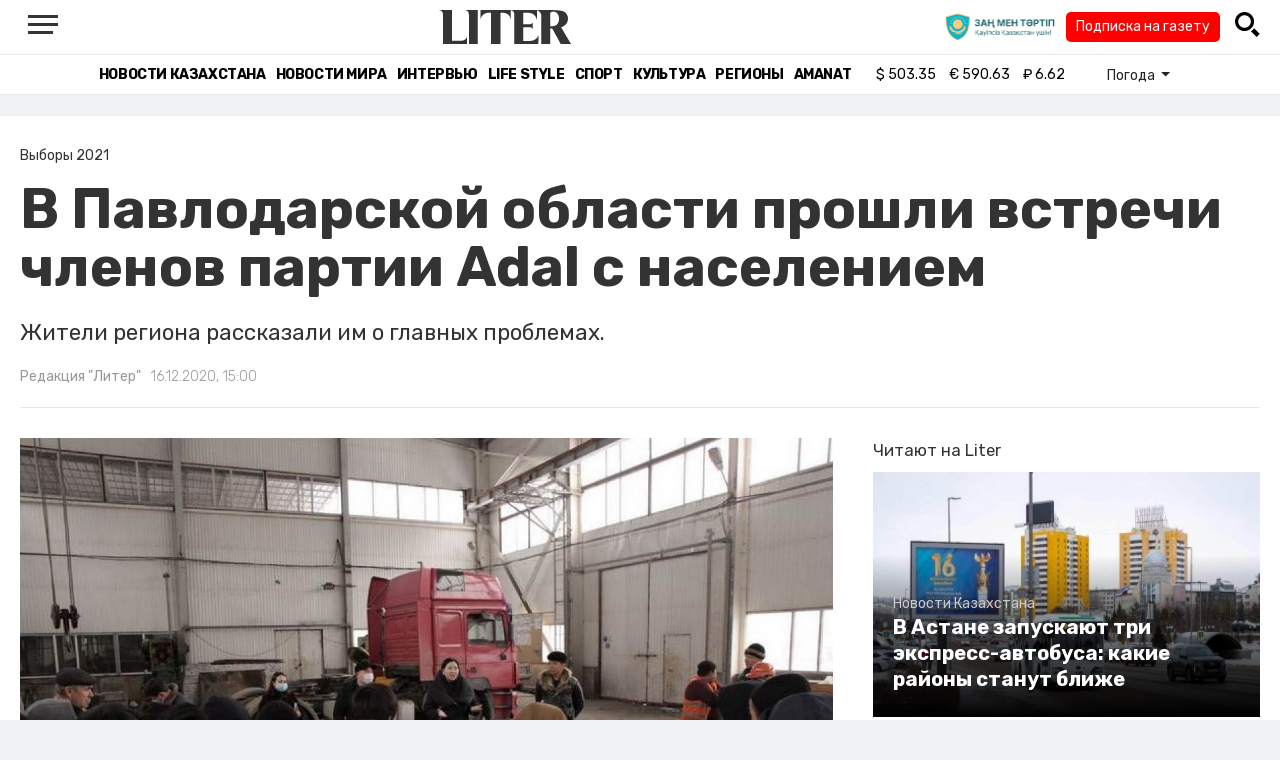

--- FILE ---
content_type: text/html; charset=UTF-8
request_url: https://liter.kz/103163-2/
body_size: 12227
content:
<!DOCTYPE html>
<html lang="ru" class="no-js" prefix="og: http://ogp.me/ns#">
<head >
    <title>В Павлодарской области прошли встречи членов партии Adal с населением</title>

    <link rel="canonical" href="https://liter.kz/103163-2/"/>

    
    <meta charset="UTF-8" />
<meta name="keywords" content="Мажилис РК, Депутаты, выборы, маслихаты" />
<meta name="description" content="Жители региона рассказали им о главных проблемах." />
<meta name="robots" content="follow, index, max-snippet:-1, max-video-preview:-1, max-image-preview:large" />
<meta name="news_keywords" content="Мажилис РК, Депутаты, выборы, маслихаты" />
<meta property="og:site_name" content="Новости Казахстана - Liter.kz" />
<meta property="og:title" content="В Павлодарской области прошли встречи членов партии Adal с населением" />
<meta property="og:description" content="Жители региона рассказали им о главных проблемах." />
<meta property="og:url" content="https://liter.kz/103163-2/" />
<meta property="og:locale" content="ru_RU" />
<meta property="og:image" content="https://liter.kz/cache/imagine/1200/uploads/news/2020/12/16/zavod-1.jpg" />
<meta property="og:type" content="article" />
<meta property="og:image:alt" content="В Павлодарской области прошли встречи членов партии Adal с населением" />
<meta property="twitter:image" content="https://liter.kz/cache/imagine/1200/uploads/news/2020/12/16/zavod-1.jpg" />
<meta property="og:image:secure_url" content="https://liter.kz/cache/imagine/1200/uploads/news/2020/12/16/zavod-1.jpg" />
<meta property="og:image:width" content="1200" />
<meta property="og:image:height" content="800" />
<meta property="og:image:type" content="image/jpeg" />
<meta property="article:tag" content="Мажилис РК, Депутаты, выборы, маслихаты" />
<meta property="article:section" content="Выборы 2021" />
<meta property="article:published_time" content="2020-12-16T15:00:17+05:00" />
<meta property="article:modified_time" content="2021-12-23T07:10:52+05:00" />
<meta property="og:updated_time" content="2021-12-23T07:10:52+05:00" />
<meta property="twitter:card" content="summary_large_image" />
<meta property="twitter:title" content="В Павлодарской области прошли встречи членов партии Adal с населением" />
<meta property="twitter:description" content="Жители региона рассказали им о главных проблемах." />

    <link href="https://liter.kz/favicon.ico" rel="icon" type="image/x-icon" />
    <link href="https://liter.kz/favicon.ico" rel="shortcut icon" type="image/vnd.microsoft.icon" />
    <link rel="icon" type="image/png" sizes="16x16" href="/build/favicons/favicon-16x16.png">
    <link rel="icon" type="image/png" sizes="32x32" href="/build/favicons/favicon-32x32.png">
    <link rel="apple-touch-icon" sizes="57x57" href="/build/favicons/apple-icon-57x57.png">
    <link rel="apple-touch-icon" sizes="60x60" href="/build/favicons/apple-icon-60x60.png">
    <link rel="apple-touch-icon" sizes="72x72" href="/build/favicons/apple-icon-72x72.png">
    <link rel="apple-touch-icon" sizes="76x76" href="/build/favicons/apple-icon-76x76.png">
    <link rel="apple-touch-icon" sizes="114x114" href="/build/favicons/apple-icon-114x114.png">
    <link rel="apple-touch-icon" sizes="120x120" href="/build/favicons/apple-icon-120x120.png">
    <link rel="apple-touch-icon" sizes="144x144" href="/build/favicons/apple-icon-144x144.png">
    <link rel="apple-touch-icon" sizes="152x152" href="/build/favicons/apple-icon-152x152.png">
    <link rel="apple-touch-icon" sizes="180x180" href="/build/favicons/apple-icon-180x180.png">
    <link rel="icon" type="image/png" sizes="192x192" href="/build/favicons/android-icon-192x192.png">
    <link rel="icon" type="image/png" sizes="96x96" href="/build/favicons/favicon-96x96.png">
    <link rel="manifest" href="/build/favicons/manifest.json">
    <meta name="msapplication-TileColor" content="#ffffff">
    <meta name="msapplication-TileImage" content="/build/favicons/ms-icon-144x144.png">
    <meta name="theme-color" content="#ffffff">
    <meta name="viewport" content="width=device-width, initial-scale=1, shrink-to-fit=no">
    <meta name="pmail-verification" content="1fcf2bad9c4405f22ce95a51c314a6cb">
    <link href="//fonts.googleapis.com" rel="dns-prefetch preconnect"/>
    <link href="//www.youtube.com" rel="dns-prefetch preconnect"/>
    <link rel="preconnect" href="https://fonts.googleapis.com">
    <link rel="preconnect" href="https://fonts.gstatic.com" crossorigin>
    <link href="https://fonts.googleapis.com/css2?family=Rubik:wght@300;400;500;700&display=swap" rel="stylesheet">

    <!-- Google tag (gtag.js) -->
    <script async src="https://www.googletagmanager.com/gtag/js?id=G-DW7XF2E5MB"></script>
    <script>
        window.dataLayer = window.dataLayer || [];
        function gtag(){dataLayer.push(arguments);}
        gtag('js', new Date());

        gtag('config', 'G-DW7XF2E5MB');
    </script>

                <link rel="stylesheet" href="/build/app.e8f113cb.css">
        <style>
            .hidden {
                display: none !important;
            }
        </style>
    <link href="/custom.css?1767643194" rel="stylesheet" type="text/css">
    

    <link rel="stylesheet" href="/build/news-view.5bcd5c48.css">

                 <script type="application/ld+json">{"@context":"https:\/\/schema.org","@type":"WebSite","@id":"https:\/\/liter.kz\/#website","url":"https:\/\/liter.kz\/","name":"\u0412 \u041f\u0430\u0432\u043b\u043e\u0434\u0430\u0440\u0441\u043a\u043e\u0439 \u043e\u0431\u043b\u0430\u0441\u0442\u0438 \u043f\u0440\u043e\u0448\u043b\u0438 \u0432\u0441\u0442\u0440\u0435\u0447\u0438 \u0447\u043b\u0435\u043d\u043e\u0432 \u043f\u0430\u0440\u0442\u0438\u0438 Adal \u0441 \u043d\u0430\u0441\u0435\u043b\u0435\u043d\u0438\u0435\u043c","potentialAction":{"@type":"SearchAction","target":"https:\/\/liter.kz\/search\/?search_text={search_term_string}","query-input":"required name=search_term_string"}}</script>
         <script type="application/ld+json">{"@context":"http:\/\/schema.org","@type":"WebPage","headline":"\u0412 \u041f\u0430\u0432\u043b\u043e\u0434\u0430\u0440\u0441\u043a\u043e\u0439 \u043e\u0431\u043b\u0430\u0441\u0442\u0438 \u043f\u0440\u043e\u0448\u043b\u0438 \u0432\u0441\u0442\u0440\u0435\u0447\u0438 \u0447\u043b\u0435\u043d\u043e\u0432 \u043f\u0430\u0440\u0442\u0438\u0438 Adal \u0441 \u043d\u0430\u0441\u0435\u043b\u0435\u043d\u0438\u0435\u043c","url":"https:\/\/liter.kz\/","image":{"@type":"ImageObject","url":"https:\/\/liter.kz\/build\/images\/default.jpg","width":1200,"height":740}}</script>
         <script type="application/ld+json">{"@context":"https:\/\/schema.org","@type":"Organization","@id":"https:\/\/liter.kz\/#organization","name":"Liter.kz","email":"liternews@mail.ru","url":"https:\/\/liter.kz\/","sameAs":["http:\/\/www.facebook.com\/literkz","http:\/\/twitter.com\/intent\/follow?source=followbutton\u0026variant=1.0\u0026screen_name=Literkz","http:\/\/www.youtube.com\/channel\/UCgY7BC-BSDIokqg9hnvbHKQ?sub_confirmation=1","http:\/\/vk.com\/liter_kz","https:\/\/t.me\/liternews"],"address":{"@type":"PostalAddress","streetAddress":"\u043f\u0440. \u041a\u0443\u043d\u0430\u0435\u0432\u0430, 12\/1","addressLocality":"\u0433. \u041d\u0443\u0440-\u0421\u0443\u043b\u0442\u0430\u043d","addressRegion":"\u0433. \u041d\u0443\u0440-\u0421\u0443\u043b\u0442\u0430\u043d","postalCode":"010017","addressCountry":{"@type":"Country","name":"KZ"}},"contactPoint":{"@type":"ContactPoint","telephone":"+7 (7172) 76-84-66","contactType":"technical support"},"logo":{"@type":"ImageObject","url":"https:\/\/liter.kz\/build\/images\/liter-logo-news.png","width":233,"height":60}}</script>
    

    <script type="application/ld+json">{"@context":"https:\/\/schema.org","@type":"NewsArticle","name":"\u0412 \u041f\u0430\u0432\u043b\u043e\u0434\u0430\u0440\u0441\u043a\u043e\u0439 \u043e\u0431\u043b\u0430\u0441\u0442\u0438 \u043f\u0440\u043e\u0448\u043b\u0438 \u0432\u0441\u0442\u0440\u0435\u0447\u0438 \u0447\u043b\u0435\u043d\u043e\u0432 \u043f\u0430\u0440\u0442\u0438\u0438 Adal \u0441 \u043d\u0430\u0441\u0435\u043b\u0435\u043d\u0438\u0435\u043c","headline":"\u0412 \u041f\u0430\u0432\u043b\u043e\u0434\u0430\u0440\u0441\u043a\u043e\u0439 \u043e\u0431\u043b\u0430\u0441\u0442\u0438 \u043f\u0440\u043e\u0448\u043b\u0438 \u0432\u0441\u0442\u0440\u0435\u0447\u0438 \u0447\u043b\u0435\u043d\u043e\u0432 \u043f\u0430\u0440\u0442\u0438\u0438 Adal \u0441 \u043d\u0430\u0441\u0435\u043b\u0435\u043d\u0438\u0435\u043c","description":"\u0416\u0438\u0442\u0435\u043b\u0438 \u0440\u0435\u0433\u0438\u043e\u043d\u0430 \u0440\u0430\u0441\u0441\u043a\u0430\u0437\u0430\u043b\u0438 \u0438\u043c \u043e \u0433\u043b\u0430\u0432\u043d\u044b\u0445 \u043f\u0440\u043e\u0431\u043b\u0435\u043c\u0430\u0445.","articleBody":"\u041d\u043e\u0432\u044b\u0435 \u0438\u0434\u0435\u0438 \u043f\u043e \u0440\u0430\u0437\u0432\u0438\u0442\u0438\u044e \u043e\u0442\u0440\u0430\u0441\u043b\u0435\u0439 \u044d\u043a\u043e\u043d\u043e\u043c\u0438\u043a\u0438, \u043f\u0440\u0435\u0434\u043b\u043e\u0436\u0435\u043d\u0438\u044f \u043f\u043e \u043f\u043e\u0434\u0434\u0435\u0440\u0436\u043a\u0435 \u0440\u0430\u0437\u043d\u044b\u0445 \u043a\u0430\u0442\u0435\u0433\u043e\u0440\u0438\u0439 \u043d\u0430\u0441\u0435\u043b\u0435\u043d\u0438\u044f, \u0437\u043b\u043e\u0431\u043e\u0434\u043d\u0435\u0432\u043d\u044b\u0435 \u0432\u043e\u043f\u0440\u043e\u0441\u044b, \u0431\u0435\u0441\u043f\u043e\u043a\u043e\u044f\u0449\u0438\u0435 \u043d\u0430\u0441\u0435\u043b\u0435\u043d\u0438\u0435 \u2013 \u043e\u0431 \u044d\u0442\u043e\u043c \u0448\u043b\u0430 \u0440\u0435\u0447\u044c \u043d\u0430 \u0432\u0441\u0442\u0440\u0435\u0447\u0430\u0445 \u043a\u0430\u043d\u0434\u0438\u0434\u0430\u0442\u043e\u0432 \u0432 \u0434\u0435\u043f\u0443\u0442\u0430\u0442\u044b \u041c\u0430\u0436\u0438\u043b\u0438\u0441\u0430 \u043e\u0442 \u043f\u0430\u0440\u0442\u0438\u0438 Adal\u0441 \u0433\u0440\u0430\u0436\u0434\u0430\u043d\u0430\u043c\u0438, \u043f\u0435\u0440\u0435\u0434\u0430\u0435\u0442\u00a0Liter.kz.\r\u0412 \u043f\u043e\u0441\u0435\u043b\u043a\u0435 \u0428\u0438\u0434\u0435\u0440\u0442\u044b \u043a\u0430\u043d\u0434\u0438\u0434\u0430\u0442\u044b \u0432 \u0434\u0435\u043f\u0443\u0442\u0430\u0442\u044b \u041e\u043b\u0436\u0430\u0441 \u041e\u0440\u0434\u0430\u0431\u0430\u0435\u0432 \u0438 \u0410\u043a\u043c\u0430\u0440\u0430\u043b \u0411\u0435\u043a\u043c\u0443\u0440\u0437\u0430\u0435\u0432\u0430 \u0440\u0430\u0441\u0441\u043a\u0430\u0437\u0430\u043b\u0438 \u043e\u0431 \u043e\u0431\u0449\u0435\u0439 \u0438\u0434\u0435\u043e\u043b\u043e\u0433\u0438\u0438 \u0438 \u0446\u0435\u043d\u043d\u043e\u0441\u0442\u044f\u0445 \u043f\u0430\u0440\u0442\u0438\u0438, \u043f\u043e\u0434\u0440\u043e\u0431\u043d\u043e \u0440\u0430\u0441\u0441\u043c\u043e\u0442\u0440\u0435\u0432 \u043a\u043b\u044e\u0447\u0435\u0432\u044b\u0435 \u043f\u0443\u043d\u043a\u0442\u044b \u043f\u0440\u043e\u0433\u0440\u0430\u043c\u043c\u044b.\r\u00a0\u00ab\u0421\u0435\u043b\u044c\u0447\u0430\u043d\u0435 \u043f\u043e\u0441\u0435\u0442\u043e\u0432\u0430\u043b\u0438 \u043d\u0430 \u043d\u0435\u0441\u043a\u043e\u043b\u044c\u043a\u043e \u043f\u0440\u043e\u0431\u043b\u0435\u043c. \u042d\u0442\u043e \u043d\u0435\u0441\u0432\u043e\u0435\u0432\u0440\u0435\u043c\u0435\u043d\u043d\u043e\u0435 \u043e\u0431\u0435\u0441\u043f\u0435\u0447\u0435\u043d\u0438\u0435 \u043f\u043e\u0441\u0435\u043b\u043a\u0430 \u043b\u0435\u043a\u0430\u0440\u0441\u0442\u0432\u0435\u043d\u043d\u044b\u043c\u0438 \u043f\u0440\u0435\u043f\u0430\u0440\u0430\u0442\u0430\u043c\u0438, \u0430 \u0442\u0430\u043a\u0436\u0435 \u043d\u0435\u0445\u0432\u0430\u0442\u043a\u0430 \u043f\u0430\u0441\u0442\u0431\u0438\u0449\u043d\u044b\u0445 \u0437\u0435\u043c\u0435\u043b\u044c. \u0416\u0438\u0442\u0435\u043b\u0438 \u042d\u043a\u0438\u0431\u0430\u0441\u0442\u0443\u0437\u0430 \u043f\u043e\u0436\u0430\u043b\u043e\u0432\u0430\u043b\u0438\u0441\u044c, \u0447\u0442\u043e \u0441\u0440\u0435\u0434\u0438 \u043d\u0438\u0445 \u0435\u0441\u0442\u044c \u043f\u0440\u0435\u0434\u043f\u0440\u0438\u043d\u0438\u043c\u0430\u0442\u0435\u043b\u0438, \u043a\u043e\u0442\u043e\u0440\u044b\u0435 \u0438\u043c\u0435\u044e\u0442 \u043f\u0440\u043e\u0431\u043b\u0435\u043c\u043d\u044b\u0435 \u043a\u0440\u0435\u0434\u0438\u0442\u044b. \u0411\u0435\u043a\u043c\u0443\u0440\u0437\u0430\u0435\u0432\u0430 \u0440\u0430\u0441\u0441\u043a\u0430\u0437\u0430\u043b\u0430 \u043e \u043f\u0440\u0435\u0434\u043b\u043e\u0436\u0435\u043d\u0438\u0438 \u043f\u0430\u0440\u0442\u0438\u0438 \u043f\u043e \u043c\u0430\u0441\u0441\u043e\u0432\u043e\u0439 \u0430\u043c\u043d\u0438\u0441\u0442\u0438\u0438 \u0442\u0430\u043a\u0438\u0445 \u043a\u0440\u0435\u0434\u0438\u0442\u043e\u0432 \u043f\u0443\u0442\u0435\u043c \u0432\u0432\u0435\u0434\u0435\u043d\u0438\u044f \u0438\u043d\u0441\u0442\u0438\u0442\u0443\u0442\u0430 \u0431\u0430\u043d\u043a\u0440\u043e\u0442\u0441\u0442\u0432\u0430 \u0444\u0438\u0437\u0438\u0447\u0435\u0441\u043a\u0438\u0445 \u043b\u0438\u0446\u00bb, - \u0433\u043e\u0432\u043e\u0440\u0438\u0442\u0441\u044f \u0432 \u0441\u043e\u043e\u0431\u0449\u0435\u043d\u0438\u0438.\r\u041e\u0440\u0434\u0430\u0431\u0430\u0435\u0432 \u0432\u043e \u0432\u0440\u0435\u043c\u044f \u0432\u0441\u0442\u0440\u0435\u0447\u0438 \u043e\u0441\u043e\u0431\u043e \u043e\u0442\u043c\u0435\u0442\u0438\u043b, \u0447\u0442\u043e \u0443 \u043a\u0430\u0436\u0434\u043e\u0433\u043e \u0436\u0438\u0442\u0435\u043b\u044f \u0441\u0442\u0440\u0430\u043d\u044b \u0435\u0441\u0442\u044c \u0432\u043e\u0437\u043c\u043e\u0436\u043d\u043e\u0441\u0442\u044c \u043d\u0430 \u0441\u0430\u0439\u0442\u0435 \u043f\u0430\u0440\u0442\u0438\u0438 \u0432\u043d\u0435\u0441\u0442\u0438 \u0441\u0432\u043e\u0438 \u043f\u0440\u0435\u0434\u043b\u043e\u0436\u0435\u043d\u0438\u044f \u043f\u043e \u0440\u0430\u0437\u0432\u0438\u0442\u0438\u044e \u043b\u044e\u0431\u043e\u0433\u043e \u0440\u0435\u0433\u0438\u043e\u043d\u0430.\r\r\u00ab\u041c\u043d\u043e\u0433\u043e\u0434\u0435\u0442\u043d\u0430\u044f \u0436\u0435\u043d\u0449\u0438\u043d\u0430 \u043d\u0435 \u0434\u043e\u043b\u0436\u043d\u0430 \u0440\u0430\u0441\u0441\u0447\u0438\u0442\u044b\u0432\u0430\u0442\u044c \u0442\u043e\u043b\u044c\u043a\u043e \u043d\u0430 \u0410\u0421\u041f. \u0415\u0439 \u0441\u043b\u0435\u0434\u0443\u0435\u0442 \u0440\u0430\u0437\u0432\u0438\u0432\u0430\u0442\u044c \u0441\u0432\u043e\u0435 \u0434\u0435\u043b\u043e, \u0434\u043b\u044f \u044d\u0442\u043e\u0433\u043e \u043f\u0430\u0440\u0442\u0438\u044f \u0438\u043c\u0435\u0435\u0442 \u043a\u043e\u043d\u043a\u0440\u0435\u0442\u043d\u044b\u0435 \u043f\u0440\u0435\u0434\u043b\u043e\u0436\u0435\u043d\u0438\u044f \u0438 \u0433\u043e\u0442\u043e\u0432\u0430 \u043f\u043e\u043c\u043e\u0433\u0430\u0442\u044c \u043b\u044e\u0434\u044f\u043c\u00bb, - \u0441\u043a\u0430\u0437\u0430\u043b \u041e\u043b\u0436\u0430\u0441 \u041e\u0440\u0434\u0430\u0431\u0430\u0435\u0432.\r\u0412 \u0410\u043a\u0441\u0443 \u0436\u0438\u0442\u0435\u043b\u0438 \u043f\u043e\u0434\u043d\u044f\u043b\u0438 \u0432\u043e\u043f\u0440\u043e\u0441\u044b \u043f\u043e\u0432\u044b\u0448\u0435\u043d\u0438\u044f \u043a\u0430\u0447\u0435\u0441\u0442\u0432\u0430 \u043e\u0431\u0440\u0430\u0437\u043e\u0432\u0430\u043d\u0438\u044f \u0438 \u043e\u043a\u0430\u0437\u0430\u043d\u0438\u044f \u043f\u043e\u043c\u043e\u0449\u0438 \u0432 \u043f\u0440\u043e\u0444\u043e\u0440\u0438\u0435\u043d\u0442\u0430\u0446\u0438\u043e\u043d\u043d\u043e\u0439 \u0440\u0430\u0431\u043e\u0442\u0435. \u041a\u0430\u043d\u0434\u0438\u0434\u0430\u0442\u044b \u0440\u0430\u0441\u0441\u043a\u0430\u0437\u0430\u043b\u0438, \u0447\u0442\u043e \u043d\u0430 \u0441\u0430\u0439\u0442\u0435 \u0435\u0441\u0442\u044c \u0441\u0435\u0440\u0432\u0438\u0441, \u043f\u043e\u043c\u043e\u0433\u0430\u044e\u0449\u0438\u0439 \u043f\u0440\u043e\u0432\u0435\u0440\u0438\u0442\u044c \u0441\u0432\u043e\u0438 \u0437\u043d\u0430\u043d\u0438\u044f \u0438 \u043e\u043f\u0440\u0435\u0434\u0435\u043b\u0438\u0442\u044c\u0441\u044f \u0432 \u0432\u044b\u0431\u043e\u0440\u0435 \u0432\u0443\u0437\u0430.\r\u0412\u0441\u0442\u0440\u0435\u0447\u0438 \u043f\u0440\u043e\u0434\u043e\u043b\u0436\u0438\u043b\u0438\u0441\u044c \u0432 \u0441\u0435\u043b\u0435 \u041a\u043e\u043a\u0442\u043e\u0431\u0435.\r\u0412 \u0437\u0430\u0432\u0435\u0440\u0448\u0435\u043d\u0438\u0435 \u0432\u0441\u0442\u0440\u0435\u0447 \u043a\u0430\u043d\u0434\u0438\u0434\u0430\u0442\u044b \u0432 \u0434\u0435\u043f\u0443\u0442\u0430\u0442\u044b \u043f\u043e\u0434\u0447\u0435\u0440\u043a\u043d\u0443\u043b\u0438, \u0447\u0442\u043e \u043c\u043d\u0435\u043d\u0438\u0435 \u043a\u0430\u0436\u0434\u043e\u0433\u043e \u0447\u0435\u043b\u043e\u0432\u0435\u043a\u0430, \u0435\u0433\u043e \u0437\u0430\u043f\u0440\u043e\u0441\u044b \u0432\u0430\u0436\u043d\u044b \u0434\u043b\u044f \u043f\u0430\u0440\u0442\u0438\u0438.\r\u0026nbsp;","dateCreated":"2020-12-16T16:00:17+06:00","datePublished":"2020-12-16T15:00:17+05:00","dateModified":"2021-12-23T07:10:52+05:00","articleSection":"\u0412\u044b\u0431\u043e\u0440\u044b 2021","publisher":{"@type":"Organization","name":"Liter.kz","url":"\/","address":{"@type":"PostalAddress","streetAddress":"\u043f\u0440. \u041a\u0443\u043d\u0430\u0435\u0432\u0430, 12\/1","addressLocality":"\u0433. \u0410\u0441\u0442\u0430\u043d\u0430","addressRegion":"\u0433. \u0410\u0441\u0442\u0430\u043d\u0430","postalCode":"010017","addressCountry":{"@type":"Country","name":"KZ"}},"contactPoint":{"@type":"ContactPoint","telephone":"+7 (7172) 76-84-66","contactType":"technical support"},"logo":{"@type":"ImageObject","url":"https:\/\/liter.kz\/build\/images\/liter-logo-news.png","width":233,"height":60},"sameAs":["http:\/\/www.facebook.com\/literkz","http:\/\/twitter.com\/intent\/follow?source=followbutton\u0026variant=1.0\u0026screen_name=Literkz","http:\/\/www.youtube.com\/channel\/UCgY7BC-BSDIokqg9hnvbHKQ?sub_confirmation=1","http:\/\/vk.com\/liter_kz","https:\/\/t.me\/liternews"]},"url":"https:\/\/liter.kz\/103163-2\/","mainEntityOfPage":{"@type":"WebPage","@id":"https:\/\/liter.kz\/103163-2\/","name":"\u0412 \u041f\u0430\u0432\u043b\u043e\u0434\u0430\u0440\u0441\u043a\u043e\u0439 \u043e\u0431\u043b\u0430\u0441\u0442\u0438 \u043f\u0440\u043e\u0448\u043b\u0438 \u0432\u0441\u0442\u0440\u0435\u0447\u0438 \u0447\u043b\u0435\u043d\u043e\u0432 \u043f\u0430\u0440\u0442\u0438\u0438 Adal \u0441 \u043d\u0430\u0441\u0435\u043b\u0435\u043d\u0438\u0435\u043c"},"image":{"@type":"ImageObject","url":"https:\/\/liter.kz\/cache\/imagine\/1200\/uploads\/news\/2020\/12\/16\/zavod-1.jpg","width":1200,"height":800},"author":{"@type":"Person","name":"\u0420\u0435\u0434\u0430\u043a\u0446\u0438\u044f \u0022\u041b\u0438\u0442\u0435\u0440\u0022","url":"\/author\/editors\/"}}</script>
    <script type="application/ld+json">{"@context":"https:\/\/schema.org","@type":"hentry","entry-title":"\u0412 \u041f\u0430\u0432\u043b\u043e\u0434\u0430\u0440\u0441\u043a\u043e\u0439 \u043e\u0431\u043b\u0430\u0441\u0442\u0438 \u043f\u0440\u043e\u0448\u043b\u0438 \u0432\u0441\u0442\u0440\u0435\u0447\u0438 \u0447\u043b\u0435\u043d\u043e\u0432 \u043f\u0430\u0440\u0442\u0438\u0438 Adal \u0441 \u043d\u0430\u0441\u0435\u043b\u0435\u043d\u0438\u0435\u043c","published":"2020-12-16T15:00:17+05:00","updated":"2021-12-23T07:10:52+05:00"}</script>
    <script type="application/ld+json">{"@context":"https:\/\/schema.org","@type":"BreadcrumbList","itemListElement":[{"@type":"ListItem","position":1,"item":{"@id":"https:\/\/liter.kz\/","url":"https:\/\/liter.kz\/","name":"\u0412 \u041f\u0430\u0432\u043b\u043e\u0434\u0430\u0440\u0441\u043a\u043e\u0439 \u043e\u0431\u043b\u0430\u0441\u0442\u0438 \u043f\u0440\u043e\u0448\u043b\u0438 \u0432\u0441\u0442\u0440\u0435\u0447\u0438 \u0447\u043b\u0435\u043d\u043e\u0432 \u043f\u0430\u0440\u0442\u0438\u0438 Adal \u0441 \u043d\u0430\u0441\u0435\u043b\u0435\u043d\u0438\u0435\u043c"}},{"@type":"ListItem","position":2,"item":{"@id":"https:\/\/liter.kz\/vybory2021\/","url":"https:\/\/liter.kz\/vybory2021\/","name":"\u0412\u044b\u0431\u043e\u0440\u044b 2021"}},{"@type":"ListItem","position":3,"item":{"@id":"https:\/\/liter.kz\/103163-2\/","url":"https:\/\/liter.kz\/103163-2\/","name":"\u0412 \u041f\u0430\u0432\u043b\u043e\u0434\u0430\u0440\u0441\u043a\u043e\u0439 \u043e\u0431\u043b\u0430\u0441\u0442\u0438 \u043f\u0440\u043e\u0448\u043b\u0438 \u0432\u0441\u0442\u0440\u0435\u0447\u0438 \u0447\u043b\u0435\u043d\u043e\u0432 \u043f\u0430\u0440\u0442\u0438\u0438 Adal \u0441 \u043d\u0430\u0441\u0435\u043b\u0435\u043d\u0438\u0435\u043c"}}]}</script>

        <link href="https://liter.kz/103163-2/amp/" rel="amphtml"/>

        <!--В <head> сайта один раз добавьте код загрузчика-->
        <script>window.yaContextCb = window.yaContextCb || []</script>
        <script src="https://yandex.ru/ads/system/context.js" defer></script>
    <!-- Yandex.Metrika counter -->
    <script type="text/javascript" >
        (function(m,e,t,r,i,k,a){m[i]=m[i]||function(){(m[i].a=m[i].a||[]).push(arguments)};
            m[i].l=1*new Date();
            for (var j = 0; j < document.scripts.length; j++) {if (document.scripts[j].src === r) { return; }}
            k=e.createElement(t),a=e.getElementsByTagName(t)[0],k.async=1,k.src=r,a.parentNode.insertBefore(k,a)})
        (window, document, "script", "https://mc.yandex.ru/metrika/tag.js", "ym");

        ym(53375884, "init", {
            clickmap:true,
            trackLinks:true,
            accurateTrackBounce:true
        });
    </script>
    <noscript><div><img src="https://mc.yandex.ru/watch/53375884" style="position:absolute; left:-9999px;" alt="" /></div></noscript>
    <!-- /Yandex.Metrika counter -->

    <!--LiveInternet counter--><script>
        new Image().src = "https://counter.yadro.ru/hit?r"+
            escape(document.referrer)+((typeof(screen)=="undefined")?"":
                ";s"+screen.width+"*"+screen.height+"*"+(screen.colorDepth?
                    screen.colorDepth:screen.pixelDepth))+";u"+escape(document.URL)+
            ";h"+escape(document.title.substring(0,150))+
            ";"+Math.random();</script><!--/LiveInternet-->
    <script charset="UTF-8" src="//web.webpushs.com/js/push/8c16fe778fa9074f362f8a249f0e3d88_1.js" defer></script>
</head>
<body class="view-desktop">

    <section class="header header--border-bottom">
    <div class="container ">
        <div class="d-flex justify-content-between align-items-center" id="header-content">
            <div class="d-flex align-items-center">
                <a class="menu-bars"
                   onclick="document.getElementById('offCanvasLeftOverlap').classList.add('is-open');document.getElementById('js-off-canvas-overlay').classList.add('is-visible');"><i><span></span><span></span><span
                                class="last"></span></i></a>
            </div>
            <div class="d-flex align-items-center xl-mt-10 xl-mb-10">
                <a href="/" class="d-flex " rel="home">
                    <img class="site-logo" src="/build/svg/liter-logo-black.svg" alt="liter-logo" width="132" height="34"></a>
            </div>

            <div class="search-icon">
                <div class="logo30">
                    <a href="#" target="_blank" title="Закон и порядок"><img src="/uploads/ztlogo.png" class="logo30"></a>
                </div>
                <div class="podpis-gaz-div">
                    <div class="podpis-gaz">
                        <a href="https://kaspi.kz/pay/KAZAKHGAZETTERI?9446=15&started_from=QR" target="_blank" title="Подписка на газету">Подписка на газету</a>
                    </div>
                </div>
                <img src="/build/svg/iconmonstr-magnifier-3.svg"
                     alt="Поиск по сайту"
                     width="25" height="25"
                     class="search-icon__img"
                     id="search-icon"
                     onclick="document.getElementById('header-content').classList.add('hidden'); document.getElementById('search-block').classList.remove('hidden')"
                >
            </div>
        </div>
        <div class="d-flex justify-content-center align-items-center">
            <div class="search-block hidden" id="search-block">
                <div class="search__block">
                    <form action="https://liter.kz/search/" method="get" autocomplete="off"
                          class="row gx-3 align-items-center">
                        <div class="col-1 col-xl-1 text-center">
                            <button type="button" class="btn-close btn-close-white search__block-close"
                                    onclick="document.getElementById('header-content').classList.remove('hidden'); document.getElementById('search-block').classList.add('hidden')"
                                    aria-label="Закрыть"
                            ></button>
                        </div>
                        <div class="col-9 col-xl-9">
                            <input type="text"
                                   class="form-control search__block-input"
                                   name="search_text"
                                   placeholder="Поиск по сайту"
                                   title="Поиск по сайту">
                        </div>
                        <div class="col-2 col-xl-2 d-grid">
                            <button type="submit" class="btn btn-primary search__block-submit">Поиск</button>
                        </div>
                    </form>
                </div>
            </div>
        </div>
    </div>
</section>

    <section class="header-menu header--border-bottom ">
        <div class="container header-menu__wrapper d-flex justify-content-center align-items-center">
                        <a href="/kazakhstan-news/"
               class="header-menu__link d-block xl-mr-20">
                Новости Казахстана
            </a>
            <a href="/world-news/"
               class="header-menu__link d-block xl-mr-20">
                Новости мира
            </a>
                <a href="/interview/"
                   class="header-menu__link d-block xl-mr-20">
                    Интервью
                </a>
                <a href="/lajfhaki/"
                   class="header-menu__link d-block xl-mr-20">
                    Life style
                </a>
                <a href="/sport/"
                   class="header-menu__link d-block xl-mr-20">
                    Спорт
                </a>
                <a href="/culture/"
                   class="header-menu__link d-block xl-mr-20">
                    Культура
                </a>
                <a href="/regiony/"
                   class="header-menu__link d-block xl-mr-20">
                    Регионы
                </a>
                <a href="/nur-otan/"
                   class="header-menu__link d-block xl-mr-20">
                    Amanat
                </a>
            
                <div class="currency xl-pl-15 xl-pr-10">
                    <span class="currency__item"  title="курс НБРК на 26.01.2026"><span
                    class="currency__icon">$</span>&nbsp;503.35</span>                                                        <span class="currency__item"  title="курс НБРК на 26.01.2026"><span
                    class="currency__icon">€</span>&nbsp;590.63</span>                                                                    <span class="currency__item" title="курс НБРК на 26.01.2026"><span
                    class="currency__icon">₽</span>&nbsp;6.62</span>            </div>

                <div class="temperature d-flex xs-pl-10">
        <div class="d-flex align-items-center" title="Погода">
                        <a class="btn dropdown-toggle temperature__title" href="#" role="button" id="dropdownMenuLink"
               data-bs-toggle="dropdown" aria-expanded="false">
                Погода
            </a>

            <ul class="dropdown-menu dropdown-menu-lg-end" aria-labelledby="dropdownMenuLink">
                                    <li>
                        <a class="dropdown-item"
                           href="https://www.gismeteo.kz/weather-nur-sultan-5164/"
                           target="_blank"
                        >Астана: -22.1°</a>
                    </li>
                                                    <li><a class="dropdown-item"
                           href="https://www.gismeteo.kz/weather-almaty-5205/"
                           target="_blank"
                        >Алматы: -5.6°</a>
                    </li>
                                                    <li><a class="dropdown-item"
                           href="https://www.gismeteo.kz/weather-shymkent-5324/"
                           target="_blank"
                        >Шымкент: 1°</a>
                    </li>
                                                    <li><a class="dropdown-item"
                           href="https://www.gismeteo.kz/weather-taraz-5325/"
                           target="_blank"
                        >Тараз: 1°</a>
                    </li>
                                                    <li><a class="dropdown-item"
                           href="https://www.gismeteo.kz/weather-turkistan-5321/"
                           target="_blank"
                        >Туркестан: -1.9°</a>
                    </li>
                                                    <li><a class="dropdown-item"
                           href="https://www.gismeteo.kz/weather-taldykorgan-5203/"
                           target="_blank"
                        >Талдыкорган: -1.7°</a>
                    </li>
                                                    <li><a class="dropdown-item"
                           href="https://www.gismeteo.kz/weather-karaganda-5168/"
                           target="_blank"
                        >Караганда: -11°</a>
                    </li>
                                                    <li><a class="dropdown-item"
                           href="https://www.gismeteo.kz/weather-aktobe-5165/"
                           target="_blank"
                        >Актобе: -22.6°</a>
                    </li>
                                                    <li><a class="dropdown-item"
                           href="https://www.gismeteo.kz/weather-atyrau-11945/"
                           target="_blank"
                        >Атырау: -14.2°</a>
                    </li>
                                                    <li><a class="dropdown-item"
                           href="https://www.gismeteo.kz/weather-kostanay-4628/"
                           target="_blank"
                        >Костанай: -25.6°</a>
                    </li>
                                                    <li><a class="dropdown-item"
                           href="https://www.gismeteo.kz/weather-pavlodar-5174/"
                           target="_blank"
                        >Павлодар: -24.9°</a>
                    </li>
                                                    <li><a class="dropdown-item"
                           href="https://www.gismeteo.kz/weather-kokshetau-4616/"
                           target="_blank"
                        >Кокшетау: -26.6°</a>
                    </li>
                                                    <li><a class="dropdown-item"
                           href="https://www.gismeteo.kz/weather-aktau-5320/"
                           target="_blank"
                        >Актау: -0.5°</a>
                    </li>
                                                    <li><a class="dropdown-item"
                           href="https://www.gismeteo.kz/weather-oral-5156/"
                           target="_blank"
                        >Уральск: -27.8°</a>
                    </li>
                                                    <li><a class="dropdown-item"
                           href="https://www.gismeteo.kz/weather-petropavlovsk-4574/"
                           target="_blank"
                        >Петропавловск: -27.8°</a>
                    </li>
                                                    <li><a class="dropdown-item"
                           href="https://www.gismeteo.kz/weather-semey-5192/"
                           target="_blank"
                        >Семей: -11.6°</a>
                    </li>
                                                    <li><a class="dropdown-item"
                           href="https://www.gismeteo.kz/weather-ust-kamenogorsk-5201/"
                           target="_blank"
                        >Усть-Каменогорск: -5.6°</a>
                    </li>
                            </ul>
        </div>
    </div>


        </div>
    </section>
    <div class="adv-top-div">
        <!--Тип баннера: top | desktop-->
        <div id="adfox_174491747179239065"></div>
        <script>
            window.yaContextCb.push(()=>{
                Ya.adfoxCode.create({
                    ownerId: 12375146,
                    containerId: 'adfox_174491747179239065',
                    params: {
                        pp: 'g',
                        ps: 'jfsv',
                        p2: 'jlkt'
                    }
                })
            })
        </script>
    </div>

        <div class="main-container">
        <div class="news-view news  xl-pt-30 xl-mb-20"
     data-url="/103163-2/"
     data-title="В Павлодарской области прошли встречи членов партии Adal с населением"
     data-id="103163">
    <div class="container">
        <div class="news-header xl-mb-30 xl-pb-20">
            <nav aria-label="breadcrumb">
                <ol class="breadcrumb">
                    <li class="breadcrumb-item active news__category" aria-current="page"
                        rel="category">Выборы 2021</li>
                </ol>
            </nav>

            <h1 class="news__title xl-pb-15">
                В Павлодарской области прошли встречи членов партии Adal с населением
            </h1>
                            <div class="news__extract xl-mb-20">
                    Жители региона рассказали им о главных проблемах.
                </div>
            
            <div class="d-flex">
                                                    <div class="xl-mr-10">
                        <a href="/author/editors/" class="news__author" rel="author">Редакция &quot;Литер&quot;</a>
                    </div>
                                <div class="news__date ">16.12.2020, 15:00</div>
            </div>
        </div>

        <div class="row">
            <div class="col-8">
                <div class="xl-mb-20">
                                            <img data-src="https://liter.kz/cache/imagine/1200/uploads/news/2020/12/16/zavod-1.jpg"
                             src="/build/images/default.jpg"
                             alt="В Павлодарской области прошли встречи членов партии Adal с населением"
                             class="news__image lazy xl-mb-5"
                        >
                                                            </div>

                                            <div class="adv-intext-div-d">
                            <!--AdFox START-->
                            <!--yandex_tooalt2025-->
                            <!--Площадка: Liter.kz / * / *-->
                            <!--Тип баннера: intext | desktop-->
                            <!--Расположение: верх страницы-->
                            <div id="adfox_1763802245905103163"></div>
                            <script>
                                window.yaContextCb.push(()=>{
                                    Ya.adfoxCode.create({
                                        ownerId: 12375146,
                                        containerId: 'adfox_1763802245905103163',
                                        params: {
                                            pp: 'g',
                                            ps: 'jfsv',
                                            p2: 'jlku'
                                        }
                                    })
                                })
                            </script>
                        </div>
                    
                    <div class="news__text xl-mb-20">
                        <p><strong>Новые идеи по развитию отраслей экономики, предложения по поддержке разных категорий населения, злободневные вопросы, беспокоящие население – об этом шла речь на встречах кандидатов в депутаты Мажилиса от партии Adalс гражданами,</strong> передает <a href="http://liter.kz/">Liter.kz</a>.</p><p>В поселке Шидерты кандидаты в депутаты Олжас Ордабаев и Акмарал Бекмурзаева рассказали об общей идеологии и ценностях партии, подробно рассмотрев ключевые пункты программы.</p><p><blockquote> «Сельчане посетовали на несколько проблем. Это несвоевременное обеспечение поселка лекарственными препаратами, а также нехватка пастбищных земель. Жители Экибастуза пожаловались, что среди них есть предприниматели, которые имеют проблемные кредиты. Бекмурзаева рассказала о предложении партии по массовой амнистии таких кредитов путем введения института банкротства физических лиц», - говорится в сообщении.</blockquote></p><p>Ордабаев во время встречи особо отметил, что у каждого жителя страны есть возможность на сайте партии внести свои предложения по развитию любого региона.</p><p><img class="alignnone wp-image-103212 size-full" src="/uploads/wp-content/2020/12/zavod2-1.jpg" alt="" width="799" height="614" /></p><p><blockquote>«Многодетная женщина не должна рассчитывать только на АСП. Ей следует развивать свое дело, для этого партия имеет конкретные предложения и готова помогать людям», - сказал Олжас Ордабаев.</blockquote></p><p>В Аксу жители подняли вопросы повышения качества образования и оказания помощи в профориентационной работе. Кандидаты рассказали, что на сайте есть сервис, помогающий проверить свои знания и определиться в выборе вуза.</p><p>Встречи продолжились в селе Коктобе.</p><p>В завершение встреч кандидаты в депутаты подчеркнули, что мнение каждого человека, его запросы важны для партии.</p><p>&nbsp;</p>

                    </div>

                
                                    <div class="tags xl-mb-20">
                                                    <a href="/tags/mazhilis-rk/" class="tags__item xl-mr-10"
                               rel="tag">Мажилис РК</a>
                                                    <a href="/tags/deputaty/" class="tags__item xl-mr-10"
                               rel="tag">Депутаты</a>
                                                    <a href="/tags/vybory/" class="tags__item xl-mr-10"
                               rel="tag">выборы</a>
                                                    <a href="/tags/maslihaty/" class="tags__item xl-mr-10"
                               rel="tag">маслихаты</a>
                                            </div>
                
                                            <!--AdFox START-->
                        <!--yandex_tooalt2025-->
                        <!--Площадка: Liter.kz / * / *-->
                        <!--Тип баннера: undernews | desktop-->
                        <!--Расположение: верх страницы-->
                        <div id="adfox_1763801941354103163"></div>
                        <script>
                            window.yaContextCb.push(()=>{
                                Ya.adfoxCode.create({
                                    ownerId: 12375146,
                                    containerId: 'adfox_1763801941354103163',
                                    params: {
                                        pp: 'g',
                                        ps: 'jfsv',
                                        p2: 'jlkv'
                                    }
                                })
                            })
                        </script>
                    

                <div id="next-prev-news">
                                                                <div class="next">
                            <p class="next-prev-tittle">Следующая новость</p>
                            <a href="/predstaviteli-partii-aq-jol-vstretilis-s-shymkentczami/" rel="dofollow">
                                Представители партии Aq Jol встретились с шымкентцами
                            </a>
                        </div>
                    
                                                                <div class="prev">
                            <p class="next-prev-tittle">Предыдущая новость</p>
                            <a href="/partijczy-npk-vozlozhili/" rel="dofollow">
                                Партийцы НПК возложили цветы к Монументу Независимости Казахстана
                            </a>
                        </div>
                                    </div>
            </div>
                            <div class="col-4 position-sticky">
                    <div class="fix-div">
                    <div class="popular-news xl-mb-40">
        <h2 class="popular-news__title xl-mb-10">Читают на Liter</h2>

                        <div class="news__wrapper xl-mb-20">
                <img data-src="https://liter.kz/cache/imagine/400x225/uploads/news/2026/01/24/6974661acb9df978394144.jpg"
                     src="/build/images/default.jpg"
                     alt="В Астане запускают три экспресс-автобуса: какие районы станут ближе"
                     class="news__image d-block lazy">
                <div class="news__bg">
                    <a href="/kazakhstan-news/"
                       class="news__category news__category--first d-block">Новости Казахстана</a>
                    <a href="/v-astane-zapuskaiut-tri-ekspress-avtobusa-kakie-raiony-stanut-blizhe-1769235994/"
                       class="news__link news__link--first d-block">В Астане запускают три экспресс-автобуса: какие районы станут ближе</a>
                </div>
            </div>
                                                            
                                    <div class="xl-mt-10 xl-mb-10 xl-pb-10 xl-pt-10 news__link--border-bottom">
                <a href="/shymkent-nakroet-moshchnyi-tsiklon-meteli-i-morozy-do-13-degc-1769314608/"
                   class="news__link news__link--list">Шымкент накроет мощный циклон: метели и морозы до –13 °C</a>&nbsp;
<img src="/build/svg/views.svg" width="20" alt="просмотров">
                &nbsp;
                <span class="news__views">22195</span>
            </div>
                                <div class="xl-mt-10 xl-mb-10 xl-pb-10 xl-pt-10 news__link--border-bottom">
                <a href="/tuman-sneg-i-morozy-kakaia-pogoda-zhdet-almaty-s-26-po-30-ianvaria-1769316677/"
                   class="news__link news__link--list">Туман, снег и морозы: какая погода ждет Алматы с 26 по 30 января</a>&nbsp;
<img src="/build/svg/views.svg" width="20" alt="просмотров">
                &nbsp;
                <span class="news__views">10743</span>
            </div>
                                <div class="xl-mt-10 xl-mb-10 xl-pb-10 xl-pt-10 news__link--border-bottom">
                <a href="/morozy-do-27-degc-i-shtormovoi-veter-pogoda-v-astane-na-nedele-1769317690/"
                   class="news__link news__link--list">Морозы до –27 °C и штормовой ветер: погода в Астане на неделе</a>&nbsp;
<img src="/build/svg/views.svg" width="20" alt="просмотров">
                &nbsp;
                <span class="news__views">7049</span>
            </div>
                                <div class="xl-mt-10 xl-mb-10 xl-pb-10 xl-pt-10 news__link--border-bottom">
                <a href="/fevral-podarit-do-8-vykhodnykh-kazakhstantsam-1769190946/"
                   class="news__link news__link--list">Февраль подарит до 8 выходных казахстанцам</a>&nbsp;
<img src="/build/svg/views.svg" width="20" alt="просмотров">
                &nbsp;
                <span class="news__views">6859</span>
            </div>
            
</div>

                    </div>
                </div>
                    </div>
    </div>
</div>    </div>

    <div id="js-next-materials" style="display:none;" data-urls="[&quot;\/shymkent-nakroet-moshchnyi-tsiklon-meteli-i-morozy-do-13-degc-1769314608\/?infinity=1&quot;,&quot;\/tuman-sneg-i-morozy-kakaia-pogoda-zhdet-almaty-s-26-po-30-ianvaria-1769316677\/?infinity=1&quot;,&quot;\/morozy-do-27-degc-i-shtormovoi-veter-pogoda-v-astane-na-nedele-1769317690\/?infinity=1&quot;,&quot;\/po-delu-suprugi-shavkata-rakhmonova-mvd-rk-sdelalo-zaiavlenie-1769320448\/?infinity=1&quot;,&quot;\/rabochego-zazhalo-v-stanke-kolbasnogo-tsekha-uralska-1769275489\/?infinity=1&quot;]"></div>
    <footer class="footer xl-pt-20 xl-mt-20">
    <div class="container xl-pt-40 xl-pb-40">
        <div class="row">
            <div class="col-6">
                <img src="/build/svg/liter-logo-black.svg" alt="Liter.kz" class="d-block xl-mb-20" width="97" height="25">

                <div class="copyright xl-pr-40">
                    <p class="copyright__text">Свидетельство о постановке на учет периодического печатного издания
                        №16475-СИ от 24.04.2017 г.
                        Выдано Комитетом государственного контроля в области связи, информатизации и средств массовой
                        информации Министерства информации и коммуникации Республики Казахстан.</p>
                    <p class="copyright__text">
                        <strong>Информационная продукция данного сетевого ресурса предназначена
                            для лиц, достигших 18 лет
                            и старше.</strong></p>
                    <p class="copyright__text">©&nbsp;2026 Liter.kz. Все права защищены.</p>
                </div>
            </div>
            <div class="col-6">
                <div class="row">

                    <div class="col-12 col-lg-3 order-1">
                        <h3 class="footer-menu__title xl-mb-10">Редакция</h3>

                        <ul class="footer-menu__list">
                            <li class="footer-menu__list-item">
                                <a href="/about/"
                                   class="footer-menu__list-link">Об издании</a>
                            </li>
                            <li class="footer-menu__list-item">
                                <a href="/advertising/"
                                   class="footer-menu__list-link">Реклама</a>
                            </li>
                            <li class="footer-menu__list-item">
                                <a href="/privacy-policy/"
                                   class="footer-menu__list-link" rel="copyright">Политика конфиденциальности</a>
                            </li>
                            <li class="footer-menu__list-item">
                                <a href="/contacts/" class="footer-menu__list-link">Контакты</a>
                            </li>
                        </ul>
                        <a class="text-decoration-none text-warning fw-bold" href="https://liter.kz/liter73.pdf" target="_blank">Газета «Литер» PDF</a>
                    </div>
                    <div class="col-12 col-lg-4 order-2">
                        <h3 class="footer-menu__title xl-mb-10">Мы в социальных сетях</h3>

                        <div class="social-links d-flex align-items-center">
                            <a href="https://www.facebook.com/literqaz" target="_blank" class="d-block social-links__link xl-mr-10">
                                <img src="/build/svg/social-icons/fb-liter.svg" width="13" alt="fb">
                            </a>
                            <a href="https://www.instagram.com/liter.kz/" target="_blank"
                               class="d-block social-links__link xl-mr-10">
                                <img src="/build/svg/social-icons/insta-liter.svg" width="20" alt="insta">
                            </a>
                            <a href="https://www.youtube.com/@liternewskz" target="_blank"
                               class="d-block social-links__link xl-mr-10">
                                <img src="/build/svg/social-icons/youtube-liter.svg" width="20"
                                     alt="youtube">
                            </a>
                            <a href="https://t.me/liternews" target="_blank"
                               class="d-block social-links__link xl-mr-10">
                                <img src="/build/svg/social-icons/telegram-liter.svg" width="20"
                                     alt="telegram">
                            </a>
                            <a href="https://www.tiktok.com/@liternews" target="_blank"
                               class="d-block social-links__link xl-mr-10">
                                <img src="/build/svg/social-icons/tiktok.svg" width="20"
                                     alt="tiktok">
                            </a>
                                                    </div>
                        
                                                <div class="kontakty-footer">
                            <p>010017, Республика Казахстан <br>
                                г. Астана, пр. Кунаева 12/1<br>
                            Тел./факс: +7 (7172) 76 84 66<br>
                                reklama.liter@gmail.com<br>
                                +7 701 675 4214</p>
                            <div class="liru">
                                <!--LiveInternet logo--><a href="https://www.liveinternet.ru/click"
                                                           target="_blank"><img src="https://counter.yadro.ru/logo?45.5"
                                                                                title="LiveInternet"
                                                                                alt="" style="border:0" width="31" height="31"/></a><!--/LiveInternet-->

                                <!-- Yandex.Metrika informer -->
                                <a href="https://metrika.yandex.ru/stat/?id=53375884&amp;from=informer"
                                   target="_blank" rel="nofollow"><img src="https://informer.yandex.ru/informer/53375884/3_0_FFFFFFFF_EFEFEFFF_0_pageviews"
                                                                       style="width:88px; height:31px; border:0;" alt="Яндекс.Метрика" title="Яндекс.Метрика: данные за сегодня (просмотры, визиты и уникальные посетители)" class="ym-advanced-informer" data-cid="53375884" data-lang="ru" /></a>
                                <!-- /Yandex.Metrika informer -->

                            </div>
                        </div>
                    </div>

                    <!-- Yandex.RTB R-A-15104863-4 -->
                    <script>
                        window.yaContextCb.push(() => {
                            Ya.Context.AdvManager.render({
                                "blockId": "R-A-15104863-4",
                                "type": "fullscreen",
                                "platform": "touch"
                            })
                        })
                    </script>
                    <div class="col-12 col-lg-5 order-lg-3">
                        <div class="last_issue text-center xs-mt-20">
    <a href="/uploads/issues/2026/01/b0fc5d27375ef04f443d8d1da3e5018001fc2ff2.pdf">
        <img src="/uploads/issues/2026/01/6973b25b924ef168178641.png" alt="Выпуск от 24.01.2026" width="200" height="328">
    </a>
    <div class="last_issue__description mt-3">
        <a href="/uploads/issues/2026/01/b0fc5d27375ef04f443d8d1da3e5018001fc2ff2.pdf">Скачать</a> электронную версию газеты Liter.kz № 9 от 24 янв. 2026 г.
    </div>
</div>
                    </div>
                </div>
            </div>
        </div>
    </div>
</footer>

    <div class="off-canvas position-left" id="offCanvasLeftOverlap">
    <div class="d-flex justify-content-between align-items-center xl-mt-20">
        <div>
            <a href="https://liter.kz/" class="sideLogo">
                <img class="" width="89" height="23"
                     src="/build/images/liter-logo-main-light.png" alt="logo"></a>
        </div>
        <div class="close-button text-center"
             onclick="document.getElementById('offCanvasLeftOverlap').classList.remove('is-open');document.getElementById('js-off-canvas-overlay').classList.remove('is-visible');"
        >
            <span>×</span>
        </div>
    </div>


    <form role="search" method="get" action="/search/" id="sidebarForm"
          class="xl-mt-20 xl-mb-20">
        <input class="searchInput" type="text" name="search_text" autocomplete="off" placeholder="поиск"
               title="поиск">
        <button class="searchBtn" type="button" title="Search" form="searchModalInput2"
                onclick="document.getElementById('sidebarForm').submit();">
            <svg version="1.1" id="Capa_1" xmlns="http://www.w3.org/2000/svg" xmlns:xlink="http://www.w3.org/1999/xlink"
                 x="0px" y="0px" viewBox="0 0 192.904 192.904" style="enable-background:new 0 0 192.904 192.904;"
                 xml:space="preserve">
<path d="M190.707,180.101l-47.078-47.077c11.702-14.072,18.752-32.142,18.752-51.831C162.381,36.423,125.959,0,81.191,0
	C36.422,0,0,36.423,0,81.193c0,44.767,36.422,81.187,81.191,81.187c19.688,0,37.759-7.049,51.831-18.751l47.079,47.078
	c1.464,1.465,3.384,2.197,5.303,2.197c1.919,0,3.839-0.732,5.304-2.197C193.637,187.778,193.637,183.03,190.707,180.101z M15,81.193
	C15,44.694,44.693,15,81.191,15c36.497,0,66.189,29.694,66.189,66.193c0,36.496-29.692,66.187-66.189,66.187
	C44.693,147.38,15,117.689,15,81.193z"></path>
                <g>
                </g>
                <g>
                </g>
                <g>
                </g>
                <g>
                </g>
                <g>
                </g>
                <g>
                </g>
                <g>
                </g>
                <g>
                </g>
                <g>
                </g>
                <g>
                </g>
                <g>
                </g>
                <g>
                </g>
                <g>
                </g>
                <g>
                </g>
                <g>
                </g>
</svg>
        </button>
    </form>

    <ul class="vertical menu align-center side-menu xl-ml-0 xl-pl-0 xs-pl-0">
                        <li class="menu-item"><a
                        href="/kazakhstan-news/">Новости Казахстана</a></li>
                    <li class="menu-item"><a
                        href="/exclusive/">Статьи</a></li>
                    <li class="menu-item"><a
                        href="/economy/">Экономика</a></li>
                    <li class="menu-item"><a
                        href="/lajfhaki/">Life style</a></li>
                    <li class="menu-item"><a
                        href="/regiony/">Регионы</a></li>
                    <li class="menu-item"><a
                        href="/taza-kz/">Таза Қазақстан</a></li>
            </ul>

    <ul class="side-menu side-menu2 xl-mt-20 xl-pl-0 xs-pl-0">
        <li id="menu-item-22" class="menu-item menu-item-type-post_type menu-item-object-page menu-item-22"><a
                    href="/about/">О редакции</a></li>
        <li id="menu-item-21" class="menu-item menu-item-type-post_type menu-item-object-page menu-item-21"><a
                    href="/contacts/">Контакты</a></li>
        <li id="menu-item-23"
            class="menu-item menu-item-type-post_type menu-item-object-page menu-item-privacy-policy menu-item-23"><a
                    href="/privacy-policy/">Политика конфиденциальности</a></li>
        <li id="menu-item-24" class="menu-item menu-item-type-post_type menu-item-object-page menu-item-24"><a
                    href="/advertising/">Реклама на сайте</a></li>
    </ul>

    
                                                                                                                                                                                                                                                                                                                                    </div>
<div class="js-off-canvas-overlay is-overlay-fixed" id="js-off-canvas-overlay"
     onclick="document.getElementById('offCanvasLeftOverlap').classList.remove('is-open');document.getElementById('js-off-canvas-overlay').classList.remove('is-visible');"
></div>
                <script src="/build/runtime.f3575a88.js" defer></script><script src="/build/719.83df1d70.js" defer></script><script src="/build/855.daa110ba.js" defer></script><script src="/build/app.9e297551.js" defer></script>
    

    <script src="/build/282.8918bc24.js" defer></script><script src="/build/news-view.03749db0.js" defer></script>


</body>
</html>